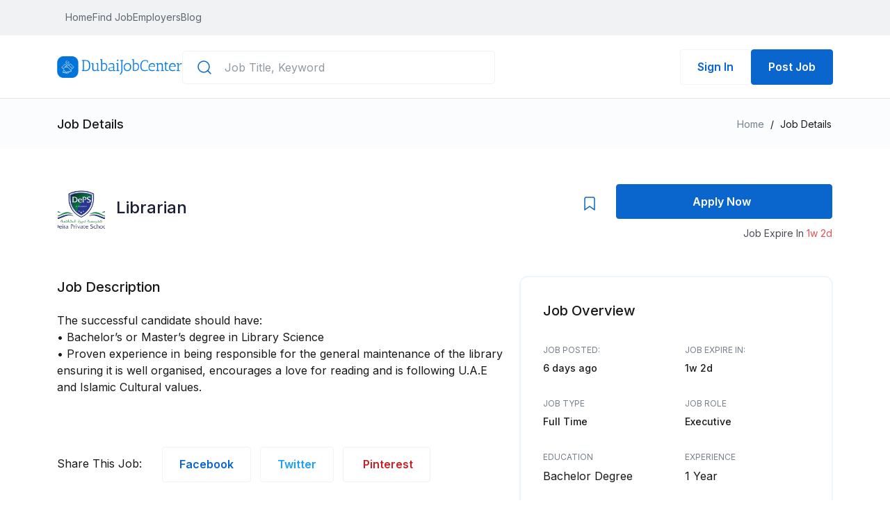

--- FILE ---
content_type: text/html; charset=UTF-8
request_url: https://dubaijobcenter.com/jobs/librarian-1683911045-645e7185b6cb7
body_size: 15339
content:
<!DOCTYPE html>
<html lang="en">

<head>
    <meta charset="UTF-8">
    <meta name="viewport" content="width=device-width, initial-scale=1.0">

    <meta name="keywords"
          content=" Librarian job, Deira Private School  ">

    <meta name="description" content=" Librarian - Librarian job in Deira Private School Dubai ">
    <meta property="og:title" content="    Librarian job at Deira Private School Dubai
" />
    <meta name="yandex-verification" content="a6baa9e3aa056421" />
    <meta property="og:image" content="            https://dubaijobcenter.com/uploads/company/1683910867_645e70d36a769.png
    ">
    <title>    Librarian job at Deira Private School Dubai
</title>
    
    
    <link rel="icon" type="image/png" href="https://dubaijobcenter.com/uploads/app/logo/Ow19mjgRhh8FYcSCSO5CbtlcESfYDsl9Rhto9u57.png">
<link rel="stylesheet" href="/frontend/vendor.min.css?id=b928451e304d44427f3c">
<link rel="stylesheet" href="/frontend/app.min.css?id=b613f1b3963003e3a446">
<link rel="stylesheet" href="https://dubaijobcenter.com/frontend/assets/css/customfont.css">
<link rel="stylesheet" href="https://dubaijobcenter.com/frontend/assets/css/flag-icon.min.css">
<link rel="stylesheet" href="https://dubaijobcenter.com/frontend/assets/css/flags.css">
<link rel="stylesheet" href="https://dubaijobcenter.com/frontend/assets/css/rtl-app.css">

<link rel="preconnect" href="https://fonts.gstatic.com" crossorigin>
<link rel="preconnect" href="https://fonts.googleapis.com">
<link href="https://fonts.googleapis.com/css2?family=Inter:wght@300;400;500;600;700&display=swap" rel="stylesheet">


<style>
    @media (max-width: 575px) {
        .rt-single-icon-box .iconbox-content {
            flex-shrink: 1 !important;
        }
    }

    body .select2.select2-container {
        z-index: 5 !important;
    }

    .notification-bar .notification-header {
        padding: 24px 24px 0px !important;
    }

    .togglesearch,
    .mblTogglesearch {
        display: none;
        position: absolute;
        bottom: -100px;
        left: 0;
        right: 0;
        z-index: 10000;
    }

    .joblist-fliter-gorup .left-content .w-100-p {
        width: auto !important;
    }

    .search-box svg {
        left: 20px;
        top: 12px;
    }

    .search-box .search-input {
        width: 450px !important;
        padding-left: 60px;
    }

    @media (max-width: 991px) {
        .search-box .search-input {
            width: 100% !important;
        }
    }

    .notification-bar {
        width: 290px;
        max-width: 425px !important;
        z-index: 1000 !important;
        right: 20px !important;
        top: 56px !important;
    }

    @media (min-width: 768px) {
        .notification-bar {
            width: 425px !important;
        }
    }

    .search-icon {
        margin-right: 24px !important;
    }

    .rt-mobile-menu-overlay {
        top: 55px !important;
        right: 0 !important;
        left: auto !important;
    }
    .breadcrumbs, .breadcrumbs-two{
        padding: 24px 0 24px !important;
    }
    .banner-section{
        padding-top: 50px !important;
    }
    .n-header .brand-logo img {
        max-width: 180px;
        width: 100%;
    }
    @media (max-width:575px) {
        .brand-logo img {
            width: 150px !important;
        }
    }

    .n-header--top {
        background: #F1F2F4 !important;
    }

    .n-header--top .n-header--top__right {
        gap: 24px !important;
    }

    .custom-border li a {
        border-bottom: none !important;
        padding: 0px !important;
    }

    .n-header--top .n-header--top__right .dropdown .btn {
        padding: 0px !important;
    }

    .n-header--top .n-header--top__right .dropdown .dropdown-menu {
        position: absolute !important;
        inset: auto !important;
        transform: translate3d(0px, 27px, 0px) !important;
        right: 0 !important;
        top: 0 !important;
    }

    .n-header--bottom {
        padding: 20px 0px !important;
        box-shadow: inset 0px -1px 0px #E4E5E8;
    }

    .n-header--bottom .btn{
        text-overflow: ellipsis;
        white-space: nowrap;
        max-width: 140px;
    }

    .main-menu .menu-active-classes,
    .main-menu .custom-border {
        display: flex;
        gap: 24px;
    }


    .main-menu .menu-active-classes li a {
        padding: 14px 0px !important;
        border-bottom: 2px solid transparent !important;
    }

    .candidate-profile img {
        border-radius: 100% !important;
        object-fit: cover;
        object-position: top center;
    }
    .account-setup-header{
        border-bottom: 1px solid #e4e5e8;
    }
    .account-progress-wrap{
        height: 83vh;
        overflow-y: auto;
        -ms-overflow-style: none;
        scrollbar-width: none;
    }
    .account-progress-wrap::-webkit-scrollbar {
        display: none;
    }
    .main-menu .menu-active-classes li:hover a {
        color: var(--primary-500) !important;
        border-bottom: 2px solid var(--primary-500) !important;
    }

    .main-menu .menu-active-classes li a:last-child {
        padding-right: 0px !important;
    }

    .n-header--bottom .n-header--bottom__left {
        gap: 32px !important;
    }

    .n-header--bottom .n-header--bottom__right {
        margin-left: auto;
    }

    .n-header--bottom .n-header--bottom__right ul {
        gap: 12px !important;
        margin-bottom: 0px;
    }

    .globe-spacing {
        margin-left: 18px !important;
    }

    .main-menu .custom-border li a:last-child {
        padding-right: 0px !important;
    }

    @media(max-width:991px) {
        .n-header--top {
            padding: 14px 0px !important;
        }

        .main-menu {
            position: absolute;
            width: 100% !important;
            top: 54px !important;
            height: auto !important;
            border-bottom-left-radius: 16px !important;
            border-bottom-right-radius: 16px !important;
            padding-top: 0px !important;
            padding-bottom: 24px !important;
        }

        .main-menu .mbl-top {
            border-bottom: 2px solid #E4E5E8 !important;
            padding-top: 16px !important;
            padding-bottom: 16px !important;
        }

        .main-menu .menu-active-classes {
            flex-direction: column;
            gap: 0px !important;
        }

        .main-menu .menu-active-classes li a {
            padding: 16px 0px !important;
            border-bottom: 1px solid var(--gray-100) !important;
        }

        .main-menu .custom-border li a {
            padding: 0px !important;
        }

        .mbl-btn {
            margin-top: 24px !important;
        }
    }

    @media(max-width:575px) {
        .n-header--top__right .contact-info {
            display: none !important;
        }

        .n-header--top .n-header--top__right .dropdown .dropdown-menu {
            left: 0 !important;
        }
    }


    button.effect1 {
        width: 40px;
        background: transparent;
        border: none;
        height: 35px;
        padding: 0px;
        overflow: hidden;
        margin-top: -10px;
    }

    button.effect1:focus {
        outline: none;
    }

    button.effect1 span {
        display: inline-block;
        width: 80%;
        height: 2px;
        background: #191F33;
        position: relative;
        transition: all .2s;
    }

    button.effect1 span:before,
    button.effect1 span:after {
        content: '';
        position: absolute;
        width: 100%;
        background: #191F33;
        height: 2px;
        left: 0px;
        transition: all .3s;
    }

    button.effect1 span:before {
        top: 10px;
    }

    button.effect1 span:after {
        bottom: 10px;
    }

    button.effect1:hover span:after {
        left: -5px;
    }

    button.effect1:hover span:before {
        left: 5px;
    }

    button.effect1 span.active {
        background: #F1F2F4;
    }

    button.effect1 span.active:after,
    button.effect1 span.active:before {
        top: 0px;
        left: 0px;
    }

    button.effect1 span.active:after {
        transform: rotate(-45deg);
        -webkit-transform: rotate(-45deg);
        -moz-transform: rotate(-45deg);
        -ms-transform: rotate(-45deg);
    }

    button.effect1 span.active:before {
        transform: rotate(45deg);
        -webkit-transform: rotate(45deg);
        -moz-transform: rotate(45deg);
        -ms-transform: rotate(45deg);
    }

    .applied-job-on {
        padding: 28px 32px;
        background: var(--gray-50) !important;
        border-radius: 6px;
    }

    .applied-job-on h2 {
        color: var(--gray-900);
        font-size: 18px;
        line-height: 28px;
        font-weight: 500;
        margin-bottom: 20px;
        padding: 0px;
    }

    .applied-job-on input {
        margin-right: 8px;
        margin-top: 5px;
    }

    .applied-job-on input[type="radio"] {
        -ms-transform: scale(1.2);
        /* IE 9 */
        -webkit-transform: scale(1.2);
        /* Chrome, Safari, Opera */
        transform: scale(1.2);
    }

    .applied-job-on .d-flex {
        align-items: flex-start;
        padding: 16px;
    }

    .applied-job-on .d-flex:hover {
        background: #fff;
        border-radius: 6px;
    }

    .applied-job-on .checked {
        background: #fff;
        border-radius: 6px;
    }

    .applied-job-on label h4 {
        font-weight: 500;
        font-size: 16px;
        line-height: 16px;
        color: var(--gray-900);
        margin: 0px;
    }

    .applied-job-on label p {
        font-weight: 400;
        font-size: 12px;
        line-height: 18px;
        color: var(--gray-600);
    }

    .applied-job-on input[type='radio']:checked+.d-flex {
        background: #fff;
    }

    .account-successfull-wrap {
        max-width: 872px !important;
        text-align: center !important;
        /* text-align: left !important; */
        border-radius: 12px;
    }

    .neg-mar {
        margin-top: -12px;
    }

    .account-successfull-wrap .account-successfull-data h4 {
        margin-bottom: 8px !important;
        padding: 0px 40px;
    }

    .account-successfull-wrap .account-successfull-data p {
        margin-bottom: 20px !important;
        padding: 0px 40px !important;
    }

    .account-successfull-wrap .account-successfull-data .btn {
        margin: 0px 40px !important;
    }

    .account-successfull-wrap .account-successfull-data .btn.mer-0 {
        margin: 0px !important;
    }

    .account-successfull-data form .m-40 {
        gap: 24px;
        margin: 0px 40px !important;
    }

    .account-successfull-data .m-40.bottom {
        margin-top: 32px !important;
    }

    .promote-form {
        padding: 24px;
        background: rgba(241, 242, 244, 0.5);
        border-radius: 8px;
        width: 100%;
        border: 2px solid transparent;
    }

    .promote-form:hover {
        background: var(--primary-50);
        border: 2px solid var(--primary-500);
        border-radius: 8px;
    }

    .promote-form.checked {
        background: var(--primary-50);
        border: 2px solid var(--primary-500);
        border-radius: 8px;
    }

    @media (max-width:767px) {
        .promote-form {
            padding: 12px;
        }
    }

    @media (max-width:767px) {
        .promote-form svg {
            height: 100%;
        }

        .promote-form .ms-5 {
            margin-left: 30px !important;
        }
    }

    .account-successfull-data form h4 {
        margin-bottom: 10px !important;
        padding: 0px 40px;
    }

    .account-successfull-wrap .account-successfull-data hr {
        margin: 32px 0;
    }

    #cvModal .modal-dialog {
        max-width: 872px !important;
    }

    #cvModal .modal-content {
        padding: 32px;
    }

    #cvModal .modal-body,
    #cvModal .modal-header,
    #cvModal .modal-footer {
        padding: 0px !important;
    }

    #cvModal .modal-body form label {
        margin-bottom: 8px !important;
    }

    #cvModal .modal-body form .select2,
    #cvModal .modal-body form textarea {
        margin-bottom: 16px !important;
    }

    #cvModal .modal-footer,
    #resumeModal .modal-footer {
        justify-content: space-between !important;
    }

    #cvModal .modal-title {
        font-weight: 500;
        font-size: 18px;
        line-height: 28px;
        color: var(--gray-900);
    }

    #cvModal textarea {
        font-weight: 400;
        font-size: 16px;
        line-height: 24px;
        color: var(--gray-400);
    }

    #pills-tab {
        margin-bottom: 32px;
    }

    .resume {
        margin-top: 32px;
        margin-bottom: 18px;
    }

    .resume-lists {
        display: grid;
        grid-template-columns: repeat(3, 1fr);
        grid-gap: 24px;
    }

    .resume-item {
        display: flex;
        gap: 12px;
        background: rgba(241, 242, 244, 0.5);
        border-radius: 6px;
        padding: 20px;
        align-items: center;
    }

    .resume-item.add-resume {
        background: #FFFFFF;
        border: 2px dashed #E4E5E8;
        border-radius: 6px;
        cursor: pointer;
    }

    .resume-item.add-resume .resume-size {
        font-size: 12px !important;
    }

    .resume-title {
        font-weight: 500 !important;
        font-size: 14px !important;
        line-height: 20px !important;
        color: var(--gray-900) !important;
        margin: 0px !important;
    }

    .resume-size {
        font-weight: 400 !important;
        font-size: 14px !important;
        line-height: 20px !important;
        color: var(--gray-600) !important;
        margin: 0px !important;
        margin-bottom: 0px !important;
    }

    /* Image Upload Class */
    .file-upload {
        background-color: rgba(241, 242, 244, 0.4);
        margin: 0 auto;
        padding: 20px;
    }

    .profile-file-upload-content2 {
        text-align: center;
        position: relative;
    }

    .banner-file-upload-content2 {
        text-align: center;
        position: relative;
    }

    .profile-file-upload-content,
    .banner-file-upload-content,
    .resume-file-upload-content.none {
        display: none;
        text-align: center;
        position: relative;
    }

    .file-upload-input {
        position: absolute;
        margin: 0;
        padding: 0;
        width: 100%;
        height: 100%;
        outline: none;
        opacity: 0;
        cursor: pointer;
    }

    .profile-remove-image,
    .banner-remove-image,
    .cv-remove-image {
        position: absolute;
        right: 0;
        border: transparent;
        top: 0;
        z-index: 99;
    }

    .cv-remove-image {
        top: -65px !important;
    }

    .profile-image-upload-wrap,
    .banner-image-upload-wrap,
    .cv-image-upload-wrap {
        background-color: rgba(241, 242, 244, 0.4);
        border: 2px dashed rgba(200, 204, 209, 0.7);
        border-radius: 6px;
        padding: 0px 20px;
        display: flex;
        flex-direction: column;
        justify-content: center;
        align-items: center;
        height: 240px;
        position: relative !important;
    }

    .resume-file-upload-content {
        background: rgba(241, 242, 244, 0.4);
        border: 2px dashed transparent;
        border-radius: 6px;
        height: 240px;
        display: flex;
        vertical-align: middle;
        flex-direction: column;
        justify-content: center;
        align-items: center;
        position: relative;
    }

    .resume-file-upload-content .wrap {
        text-align: center;
        margin: 0px auto;
        position: absolute;
        top: 50%;
        left: 50%;
        transform: translate(-50%, -50%);
        position: relative;
    }

    .image-title-wrap {
        padding: 0 15px 15px 15px;
        color: #222;
    }

    .drag-text {
        text-align: center;
    }

    .drag-text svg {
        margin-bottom: 16px;
    }

    .drag-text h3,
    .resume-file-upload-content h3 {
        font-weight: 500;
        font-size: 14px;
        line-height: 20px;
        text-align: center;
        color: var(--gray-900);
        margin-bottom: 6px;
    }

    .drag-text h3 span {
        font-weight: 400;
    }

    .drag-text p,
    .resume-file-upload-content p {
        font-weight: 400;
        font-size: 12px;
        line-height: 18px;
        text-align: center;
        color: var(--gray-500);
    }

    .profile-file-upload-image,
    .banner-file-upload-image {
        width: 100%;
        height: 240px;
        max-height: 240px;
        object-fit: cover;
        margin: auto;
    }

    .custom-breadcrumb p .inactive {
        font-weight: 400;
        font-size: 14px;
        line-height: 20px;
        color: var(--gray-600);
    }

    .custom-breadcrumb p .active {
        color: var(--primary-500);
    }

    .custom-breadcrumb p {
        margin-bottom: 6px !important;
    }

    .application-wrapper-top {
        display: flex;
        justify-content: space-between;
        align-items: center;
        margin-bottom: 24px;
    }

    .application-wrapper-top .title {
        font-weight: 500;
        font-size: 20px;
        line-height: 32px;
        color: var(--gray-900);
        margin-bottom: 0px !important;
    }

    .application-wrapper-top .btn {
        font-weight: 500 !important;
        font-size: 14px !important;
        line-height: 20px !important;
        padding: 6px 12px !important;
    }

    .application-wrapper-bottom {
        display: flex;
        gap: 24px;
        overflow: hidden;
        overflow-x: scroll;
    }

    .all-application-column,
    .short-application-column,
    .new-application-column {
        background: rgba(241, 242, 244, 0.5);
        border: 1px solid var(--gray-100);
        border-radius: 6px;
        height: 100vh;
        padding: 16px 20px !important;
        overflow: hidden;
        overflow-y: scroll;
    }

    .all-application-column::-webkit-scrollbar,
    .short-application-column::-webkit-scrollbar,
    .new-application-column::-webkit-scrollbar {
        display: none;
    }

    .column-title {
        margin-bottom: 12px;
    }

    .column-title h4 {
        font-weight: 400;
        font-size: 14px;
        line-height: 20px;
        color: var(--gray-900);
        margin-bottom: 0px;
    }

    .column-title .btn {
        padding: 0px !important;
    }

    .new-application-column {
        height: fit-content !important;
    }

    .follow-us {
        font-weight: 500;
        margin-bottom: 16px;
    }

    .social-icon:hover {
        background-color: var(--primary-500) !important;
    }

    .social-icon:hover svg path {
        fill: white;
    }

    .new-application-column .btn {
        display: flex;
        justify-content: center;
        align-items: center;
        font-weight: 500 !important;
        font-size: 14px !important;
        line-height: 20px !important;
        color: var(--gray-900) !important;
    }

    .new-application-column .btn svg {
        margin-right: 8px !important;
    }

    /* Application Card */
    .application-card {
        background: #FFFFFF;
        border: 1px solid #E4E5E8;
        box-shadow: 0px 3px 16px rgba(24, 25, 28, 0.04);
        border-radius: 6px;
        padding: 16px;
        margin-bottom: 12px;
        cursor: pointer;
    }

    .application-card hr {
        background-color: var(--gray-100);
    }

    .appliaction-card-top {
        display: flex;
        align-items: center;
        gap: 12px;
    }

    .appliaction-card-top .profile-image img {
        width: 48px !important;
        max-width: 48px !important;
        height: 48px !important;
        max-height: 48px !important;
        border-radius: 100% !important;
    }

    .appliaction-card-top .profile-info .name {
        font-weight: 500;
        font-size: 14px;
        line-height: 20px;
        color: var(--gray-900);
        margin-bottom: 4px !important;
    }

    .appliaction-card-top .profile-info .designation {
        font-weight: 400;
        font-size: 14px;
        line-height: 20px;
        color: var(--gray-500);
        margin-bottom: 0px;
    }

    .application-card-bottom .lists {
        padding: 0px !important;
        margin: 0px !important;
        list-style-position: inside;
        margin-bottom: 16px !important;
    }

    .application-card-bottom .lists li {
        font-weight: 400;
        font-size: 14px;
        line-height: 20px;
        color: var(--gray-600);
        margin-bottom: 5px;
    }

    .application-card-bottom .download-cv-btn .btn {
        padding: 0px !important;
    }

    .application-card-bottom .download-cv-btn .btn svg {
        margin-right: 6px;
    }

    #newColumnModal .modal-dialog {
        max-width: 536px !important;
    }

    #newColumnModal .modal-header {
        border: transparent;
        padding-bottom: 0px !important;
        margin-bottom: 16px !important;
    }

    #newColumnModal .modal-header .modal-title {
        font-weight: 500;
        font-size: 18px;
        line-height: 28px;
        color: var(--gray-900);
    }

    #newColumnModal .modal-body {
        padding: 0px 32px !important;
    }

    .select-custom-icon {
        position: absolute;
        top: 17px;
        left: 20px;
        z-index: 10000;
    }

    .custom-select-padding .mborder {
        border: 1px solid #E4E5E8;
        border-radius: 5px;
        width: 100%;
    }

    .custom-select-padding {
        margin-bottom: 18px;
    }

    .custom-select-padding p {
        margin-bottom: 8px !important;
    }

    .custom-select-padding .select2-container .select2-selection--single .select2-selection__rendered {
        padding-left: 50px !important;
        padding-right: 120px !important;
    }

    .custom-select-padding .select2-container--default .select2-selection--single {
        border: 1px solid transparent !important;
    }

    .cross-btn:hover svg path {
        stroke: #fff;
    }

    .add-new-social.btn-primary2-50 {
        color: #18191C;
    }

    .add-new-social svg {
        margin-right: 8px;
    }

    .add-new-social:hover svg path {
        stroke: #fff !important;
    }

    .add-new-social:hover {
        color: #fff !important;
    }

    .sort-dropdown,
    .filter-dropdown {
        padding: 20px !important;
    }

    .sort-dropdown p,
    .filter-dropdown p {
        font-weight: 500;
        font-size: 12px;
        line-height: 18px;
        color: #9199A3;
    }

    .sort-dropdown p,
    .sort-dropdown li,
    .filter-dropdown p,
    .filter-dropdown ul>ul>li {
        margin-bottom: 12px;
    }

    .sort-dropdown li label,
    .filter-dropdown li label {
        font-weight: 400;
        font-size: 14px;
        line-height: 20px;
        color: #5E6670;
        margin-left: 8px;
    }

    .application-card-wrapper {
        height: 100% !important;
    }

    .column {
        min-width: 296px !important;
    }
</style>

<style>
    :root {
        --primary-500: #0A65CC !important;
        --primary-600: #0851a4 !important;
        --primary-100: #cee1f5 !important;
        --primary-50: #eef5fc !important;
        --gray-20: #fbfcfe !important;
    }
</style>
        <!-- >=>Mapbox<=< -->
    <!-- >=>Mapbox<=< -->
<link rel="stylesheet" href="https://dubaijobcenter.com/frontend/plugins/mapbox/mapbox-gl-geocoder.css" type="text/css">
<link href="https://dubaijobcenter.com/frontend/plugins/mapbox/mapbox-gl.css" rel="stylesheet">
<style>
    .mymap {
        width: 100%;
        min-height: 300px;
        /* border-radius: 12px; */
    }

    .p-half {
        padding: 1px;
    }

    .mapClass {
        border: 1px solid transparent;
        margin-top: 15px;
        border-radius: 4px 0 0 4px;
        box-sizing: border-box;
        -moz-box-sizing: border-box;
        height: 35px;
        outline: none;
        box-shadow: 0 2px 6px rgba(0, 0, 0, 0.3);
    }

    #searchInput {
        font-family: 'Roboto';
        background-color: #fff;
        font-size: 16px;
        text-overflow: ellipsis;
        margin-left: 16px;
        font-weight: 400;
        width: 30%;
        padding: 0 11px 0 13px;
    }

    #searchInput:focus {
        border-color: #4d90fe;
    }
</style>
<!-- >=>Mapbox<=< -->
    <!-- >=>Mapbox<=< -->
    <style>
        .mymap {
            border-radius: 0 0 12px 12px;
        }

        .custom-p {
            padding-top: 24px;
            padding-bottom: 16px;
            padding-left: 24px
        }
    </style>

    
    
            <!-- Google tag (gtag.js) -->
        <script async src="https://www.googletagmanager.com/gtag/js?id=G-1VGJ1GGGYX"></script>
        <script>
            window.dataLayer = window.dataLayer || [];
            function gtag(){dataLayer.push(arguments);}
            gtag('js', new Date());

            gtag('config', 'G-1VGJ1GGGYX');
        </script>
        
</head>

<body dir="ltr">

<header class="header rt-fixed-top">
    <div class="n-header">
        <div class="n-header--top relative">
            <div class="container">
                <div class="d-flex justify-content-between align-items-center">
                    <div class="n-header--top__left main-menu">
                        <div
                            class="mbl-top d-flex align-items-center justify-content-between container position-relative d-lg-none">
                            <div class="d-flex align-items-center">
                                <a href="https://dubaijobcenter.com" class="brand-logo">
                                    <img src="https://dubaijobcenter.com/uploads/app/logo/5q8XcvmxS3xZcnN7Me6VePqBfIKT6yQrLLFCejMM.png" alt="DubaiJobCenter | Jobs in Dubai">
                                </a>
                            </div>

                            <div class="">
                                <div class="d-flex align-items-center ">
                                    <div class="search-icon d-lg-none">
                                        <svg id="mblSearchIcon" width="24" height="24" viewBox="0 0 24 24"
                                            fill="none" xmlns="http://www.w3.org/2000/svg">
                                            <path
                                                d="M11 19C15.4183 19 19 15.4183 19 11C19 6.58172 15.4183 3 11 3C6.58172 3 3 6.58172 3 11C3 15.4183 6.58172 19 11 19Z"
                                                stroke="#18191C" stroke-width="1.5" stroke-linecap="round"
                                                stroke-linejoin="round" />
                                            <path d="M20.9999 21L16.6499 16.65" stroke="#18191C" stroke-width="1.5"
                                                stroke-linecap="round" stroke-linejoin="round" />
                                        </svg>
                                    </div>
                                    <div class="mblTogglesearch bg-primary-500 rounded">
                                        <form action="https://dubaijobcenter.com/jobs" method="GET" id="search-form"
                                            class="shadow px-md-5 py-md-3 p-3 rounded w-sm-75 w-100">
                                            <div class="form-item">
                                                <input name="keyword" class="search-input w-100" type="text"
                                                    placeholder="Job Title, Keyword"
                                                    value="" id="global_search">
                                            </div>
                                        </form>
                                    </div>
                                                                                                                <ul class="list-unstyled">
                                            <li>
                                                <a href="https://dubaijobcenter.com/company/create/job"
                                                    class="btn btn-primary text-white"
                                                    style="padding:12px 24px !important;">Post a Job
                                                </a>
                                            </li>
                                        </ul>
                                                                    </div>
                            </div>
                        </div>
                                                    <div class="container">
                                <ul class="menu-active-classes ">
                                    <li class="menu-item"><a class=""
                                            href="https://dubaijobcenter.com">Home</a>
                                    </li>
                                    <li class="menu-item"><a class=""
                                            href="https://dubaijobcenter.com/jobs">Find Job</a></li>




                                    <li class="menu-item"><a
                                            class=""
                                            href="https://dubaijobcenter.com/employers">Employers</a>
                                    </li>
                                    <li class="menu-item"><a
                                            class=""
                                            href="https://dubaijobcenter.com/posts">Blog</a>
                                    </li>
                                    





                                        <div class="mbl-btn d-flex">
                                            <a href="https://dubaijobcenter.com/register"
                                                class="btn btn-primary d-sm-none text-white">Create Account</a>
                                            <a href="https://dubaijobcenter.com/login"
                                                class="btn btn-outline-primary d-lg-none ms-2 ms-sm-0 text-primary-500 border-primary-100">Sign In</a>
                                        </div>
                                    








                                </ul>
                            </div>
                                            </div>
                    <div class="n-header--top__right d-flex align-items-center">
                                                                                            </div>
                    <div class="mobile-menu">
                        <div class="menu-click">
                            <button class="effect1">
                                <span></span>
                            </button>
                        </div>
                    </div>
                </div>
            </div>
        </div>
        <!-- End Header top -->
        <div class="n-header--bottom">
            <div class="container position-relative">
                <div class="d-flex">
                    <div class="n-header--bottom__left d-flex align-items-center">
                        <a href="https://dubaijobcenter.com" class="brand-logo">
                            <img src="https://dubaijobcenter.com/uploads/app/logo/5q8XcvmxS3xZcnN7Me6VePqBfIKT6yQrLLFCejMM.png" alt="">
                        </a>
                        <form action="https://dubaijobcenter.com/jobs" method="GET" id="search-form"
                            class="mx-width-300 d-lg-block d-none">
                            <div class="search-box form-item position-relative">
                                <input name="keyword" class="search-input w-100" type="text"
                                    placeholder="Job Title, Keyword" value=""
                                    id="global_search">
                                <svg class="position-absolute" width="24" height="24" viewBox="0 0 24 24"
                                    fill="none" xmlns="http://www.w3.org/2000/svg">
                                    <path
                                        d="M11 19C15.4183 19 19 15.4183 19 11C19 6.58172 15.4183 3 11 3C6.58172 3 3 6.58172 3 11C3 15.4183 6.58172 19 11 19Z"
                                        stroke="#0A65CC" stroke-width="1.5" stroke-linecap="round"
                                        stroke-linejoin="round" />
                                    <path d="M21 20.9999L16.65 16.6499" stroke="#0A65CC" stroke-width="1.5"
                                        stroke-linecap="round" stroke-linejoin="round" />
                                </svg>

                            </div>
                        </form>
                    </div>

                    <div class="n-header--bottom__right">
                        <div class="d-flex align-items-center ">
                            <div class="search-icon mx-2 d-lg-none">
                                <svg id="searchIcon" width="24" height="24" viewBox="0 0 24 24"
                                    fill="none" xmlns="http://www.w3.org/2000/svg">
                                    <path
                                        d="M11 19C15.4183 19 19 15.4183 19 11C19 6.58172 15.4183 3 11 3C6.58172 3 3 6.58172 3 11C3 15.4183 6.58172 19 11 19Z"
                                        stroke="#18191C" stroke-width="1.5" stroke-linecap="round"
                                        stroke-linejoin="round" />
                                    <path d="M20.9999 21L16.6499 16.65" stroke="#18191C" stroke-width="1.5"
                                        stroke-linecap="round" stroke-linejoin="round" />
                                </svg>
                            </div>
                            <div class="togglesearch ">
                                <form action="https://dubaijobcenter.com/jobs" method="GET" id="search-form"
                                    class="shadow px-md-5 py-md-3 p-3 rounded w-sm-75 w-100">
                                    <div class="search-box form-item position-relative">
                                        <input name="keyword" class="search-input w-100" type="text"
                                            placeholder="Job Title, Keyword"
                                            value="" id="global_search">
                                        <svg class="position-absolute" width="24" height="24"
                                            viewBox="0 0 24 24" fill="none" xmlns="http://www.w3.org/2000/svg">
                                            <path
                                                d="M11 19C15.4183 19 19 15.4183 19 11C19 6.58172 15.4183 3 11 3C6.58172 3 3 6.58172 3 11C3 15.4183 6.58172 19 11 19Z"
                                                stroke="#0A65CC" stroke-width="1.5" stroke-linecap="round"
                                                stroke-linejoin="round" />
                                            <path d="M21 20.9999L16.65 16.6499" stroke="#0A65CC" stroke-width="1.5"
                                                stroke-linecap="round" stroke-linejoin="round" />
                                        </svg>
                                    </div>
                                </form>
                            </div>
                                                                                        <ul class="list-unstyled d-flex align-items-center justify-content-between">
                                    <li>
                                        <a href="https://dubaijobcenter.com/login"
                                            class="btn btn-outline-primary">Sign In</a>
                                    </li>
                                    <li class="d-none d-sm-block">
                                        <a href="https://dubaijobcenter.com/company/create/job"
                                            class="btn btn-primary">Post Job
                                        </a>
                                    </li>
                                </ul>
                                                    </div>
                    </div>
                </div>
            </div>
        </div>
        <div class="rt-mobile-menu-overlay"></div>
    </div>
</header>



    <script type="application/ld+json">
    {
      "@context" : "https://schema.org/",
      "@type" : "JobPosting",
      "title" : "Librarian",
      "description" : "The successful candidate should have:• Bachelor’s or Master’s degree in Library Science• Proven experience in being responsible for the general maintenance of the library ensuring it is well organised, encourages a love for reading and is following U.A.E and Islamic Cultural values.",
      "identifier": {
        "@type": "PropertyValue",
        "name": "DubaiJobCenter",
        "value": "396"
      },
      "datePosted" : "2026-01-12",
      "validThrough" : "2026-01-29",
      "employmentType" : "Full Time",
      "hiringOrganization" : {
        "@type" : "Organization",
        "name" : "Deira Private School",
        "sameAs" : "",
        "logo" : "https://dubaijobcenter.com/uploads/company/1683910867_645e70d36a769.png"
      },
      "jobLocation": {
      "@type": "Place",
        "address": {
        "@type": "PostalAddress",
        "streetAddress": "dubai-united-arab-emirates",
        "addressLocality": "Dubai",
        "addressRegion": "AE",
        "postalCode": "00000",
        "addressCountry": "AE"
        }
      },
      "baseSalary": {
        "@type": "MonetaryAmount",
        "currency": "AED",
        "value": {
          "@type": "QuantitativeValue",
          "value": "0",
          "unitText": "MONTH"
        }
      }
    }
    </script>

    <script type="application/ld+json">
        {
          "@context": "https://schema.org",
          "@type": "BreadcrumbList",
          "itemListElement": [{
            "@type": "ListItem",
            "position": 1,
            "name": "Jobs",
            "item": "https://dubaijobcenter.com/jobs"
          },{
            "@type": "ListItem",
            "position": 2,
            "name": "Education jobs in Dubai",
            "item": "https://dubaijobcenter.com/jobs?category=Education"
          },{
            "@type": "ListItem",
            "position": 3,
            "name": "Librarian"
          }]
        }
    </script>

    <div class="breadcrumbs breadcrumbs-height">
        <div class="container">
            <div class="breadcrumb-menu">
                <h6 class="f-size-18 m-0">
                    Job Details
                </h6>
                <ul>
                    <li><a href="https://dubaijobcenter.com">Home</a></li>
                    <li>/</li>
                    <li>Job Details</li>
                </ul>
            </div>
        </div>
    </div>
    <!--Breadcrumb Area-->
    <div class="breadcrumbs-height rt-pt-50">
        <div class="container">
            <div class="row align-items-center breadcrumbs-height">
                <div class="col-12">
                    <div
                        class="card jobcardStyle1 bg-transparent border-transparent hover:bg-transparent hover-shadow:none body-0">
                        <div class="card-body">
                                                        <div class="rt-single-icon-box  flex-wrap">
                                <a href="https://dubaijobcenter.com/employers/deira-private-school_1683910867"
                                   class="icon-thumb rt-mb-10 rt-mb-lg-20">
                                    <img src="https://dubaijobcenter.com/uploads/company/1683910867_645e70d36a769.png" alt="" draggable="false">
                                </a>
                                <div class="iconbox-content">
                                    <div class="post-info2">
                                        <h1 class="post-main-title2">
                                            <a href="#">Librarian</a>
                                                                                                                                </h1>
                                        <div class="body-font-3 text-gray-600 pt-2">
                                                                                    </div>
                                    </div>
                                </div>
                                <div class="iconbox-extra align-self-center flex-md-row flex-column">
                                    <div class="rt-mb-md-10">
                                                                                    <button type="button"
                                                    class="bg-gray-10 text-primary-500 plain-button icon-56 hoverbg-primary-50 login_required">
                                                <svg width="16
" height="20" viewBox="0 0 16 20" fill="none" xmlns="http://www.w3.org/2000/svg">
    <path
        d="M15 19L8 14L1 19V3C1 2.46957 1.21071 1.96086 1.58579 1.58579C1.96086 1.21071 2.46957 1 3 1H13C13.5304 1 14.0391 1.21071 14.4142 1.58579C14.7893 1.96086 15 2.46957 15 3V19Z"
        stroke="#0A65CC" stroke-width="1.5" stroke-linecap="round"
        stroke-linejoin="round" />
</svg>
                                            </button>
                                                                            </div>
                                                                            <div class="max-311">
                                                                                                                                                <button type="button"
                                                        class="btn btn-primary btn-lg d-block login_required" onclick="location.href='https://dubaijobcenter.com/login';" >
                                                        <span class="button-content-wrapper ">
                                                            <span class="button-icon align-icon-right"><i
                                                                    class="ph-arrow-right"></i></span>
                                                            <span class="button-text">Apply Now</span>
                                                        </span>
                                                    </button>
                                                                                                <span
                                                    class="d-block rt-pt-10 text-lg-end text-start f-size-14 text-gray-700 ">
                                                    Job Expire In
                                                    <span class="text-danger-500">
                                                        1w 2d
                                                    </span>
                                                </span>
                                                                                    </div>
                                                                    </div>
                            </div>
                        </div>
                    </div>
                </div>
            </div>
        </div>
    </div>
    <!--Single job content Area-->
    <div class="single-job-content rt-pt-50 pb-5">
        <div class="container">
            <div class="row">
                <div class="col-lg-7 rt-mb-lg-30">
                    <div class="body-font-1 ft-wt-5 rt-mb-20">
                        Job Description
                    </div>
                    <p>The successful candidate should have:<br>• Bachelor’s or Master’s degree in Library Science<br>• Proven experience in being responsible for the general maintenance of the library ensuring it is well organised, encourages a love for reading and is following U.A.E and Islamic Cultural values.</p>
                    <div class="share-job rt-pt-50">
                        <ul class="rt-list gap-8">
                            <li class="d-inline-block body-font-3 text-gray-900">
                                Share This Job:
                            </li>
                            <li class="d-inline-block ms-3">
                                <a href="https://www.facebook.com/sharer/sharer.php?u=https://dubaijobcenter.com/jobs/librarian-1683911045-645e7185b6cb7">
                                    <button class="btn btn-outline-plain">
                                        <span class="f-size-18 text-primary-500"> <span class="iconify"
                                                                                        data-icon="bx:bxl-facebook"></span></span>
                                        <span class="text-primary-500">Facebook</span>
                                    </button>
                                </a>
                            </li>
                            <li class="d-inline-block">
                                <a href="https://twitter.com/intent/tweet?text=https://dubaijobcenter.com/jobs/librarian-1683911045-645e7185b6cb7">
                                    <button class="btn btn-outline-plain">
                                        <span class="f-size-18 text-twitter"> <span class="iconify"
                                                                                    data-icon="bx:bxl-twitter"></span></span>
                                        <span class="text-twitter">Twitter</span>
                                    </button>
                                </a>
                            </li>
                            <li class="d-inline-block my-lg-2 my-0">
                                <a href="http://pinterest.com/pin/create/button/?url=https://dubaijobcenter.com/jobs/librarian-1683911045-645e7185b6cb7">
                                    <button class="btn btn-outline-plain">
                                        <span class="f-size-18 text-pinterest me-1"> <span class="iconify"
                                                                                           data-icon="bi:pinterest"></span></span>
                                        <span class="text-pinterest">Pinterest</span>
                                    </button>
                                </a>
                            </li>
                        </ul>
                    </div>
                </div>

                <div class="col-lg-5">
                    <div class="p-32 border border-2 border-primary-50 rt-rounded-12 rt-mb-24 lg:max-536">
                        <div class="body-font-1 ft-wt-5 rt-mb-32 ">Job Overview</div>
                        <div class="row">
                            <div class="col-xl-6 col-lg-6 col-md-6 col-sm-4 rt-mb-32">
                                <div class="single-jSidebarWidget">
                                    <div class="icon-thumb">
                                        <i class="ph-calendar-blank f-size-30 text-primary-500"></i>
                                    </div>
                                    <div class="iconbox-content">
                                        <div class="f-size-12 text-gray-500 uppercase text-uppercase rt-mb-6">
                                            Job Posted:
                                        </div>
                                        <span class="d-block f-size-14 ft-wt-5 text-gray-900">
                                            6 days ago
                                        </span>
                                    </div>
                                </div>
                            </div>
                                                            <div class="col-xl-6 col-lg-6 col-md-6 col-sm-4 rt-mb-32">
                                    <div class="single-jSidebarWidget">
                                        <div class="icon-thumb">
                                            <i class="ph-timer f-size-30 text-primary-500"></i>
                                        </div>
                                        <div class="iconbox-content">
                                            <div class="f-size-12 text-gray-500 uppercase text-uppercase rt-mb-6">
                                                Job Expire In:
                                            </div>
                                            <span class="d-block f-size-14 ft-wt-5 text-gray-900">
                                                1w 2d
                                            </span>
                                        </div>
                                    </div>
                                </div>
                                                        <div class="col-xl-6 col-lg-6 col-md-6 col-sm-4 rt-mb-32">
                                <div class="single-jSidebarWidget">
                                    <div class="icon-thumb">
                                        <i class="ph-suitcase-simple f-size-30 text-primary-500"></i>
                                    </div>
                                    <div class="iconbox-content">
                                        <div class="f-size-12 text-gray-500 uppercase text-uppercase rt-mb-6">
                                            Job Type</div>
                                        <span class="d-block f-size-14 ft-wt-5 text-gray-900">
                                            Full Time
                                        </span>
                                    </div>
                                </div>
                            </div>
                            <div class="col-xl-6 col-lg-6 col-md-6 col-sm-4 rt-mb-32">
                                <div class="single-jSidebarWidget">
                                    <div class="icon-thumb">
                                        <i class="ph-user f-size-30 text-primary-500"></i>
                                    </div>
                                    <div class="iconbox-content">
                                        <div class="f-size-12 text-gray-500 uppercase text-uppercase rt-mb-6">
                                            Job Role</div>
                                        <span class="d-block f-size-14 ft-wt-5 text-gray-900">
                                            Executive
                                        </span>
                                    </div>
                                </div>
                            </div>
                                                            <div class="col-xl-6 col-lg-6 col-md-6 col-sm-4 rt-mb-32">
                                    <div class="single-jSidebarWidget">
                                        <div class="icon-thumb rt-mr-17">
                                            <i class="ph-graduation-cap f-size-30 text-primary-500"></i>
                                        </div>
                                        <div class="iconbox-content">
                                            <div class="f-size-12 text-gray-500 uppercase text-uppercase rt-mb-6">
                                                Education</div>
                                            <span class=d-block f-size-14 ft-wt-5 text-gray-900">
                                            Bachelor Degree
                                            </span>
                                        </div>
                                    </div>
                                </div>
                                                                                        <div class="col-xl-6 col-lg-6 col-md-6 col-sm-4 rt-mb-32">
                                    <div class="single-jSidebarWidget">
                                        <div class="icon-thumb rt-mr-17">
                                            <i class="ph-clipboard-text f-size-30 text-primary-500"></i>
                                        </div>
                                        <div class="iconbox-content">
                                            <div class="f-size-12 text-gray-500 uppercase text-uppercase rt-mb-6">
                                                Experience</div>
                                            <span class=d-block f-size-14 ft-wt-5 text-gray-900">
                                            1 Year
                                            </span>
                                        </div>
                                    </div>
                                </div>
                                                    </div>
                    </div>

                    
                    
                    
                    
                    
                    
                    
                    

                    
                    
                    
                    
                    

                    <div class="p-32 border border-2 border-primary-50 rt-rounded-12 rt-mb-24 lg:max-536">
                        <div class="rt-single-icon-box rt-mb-32">
                            <a href="https://dubaijobcenter.com/employers/deira-private-school_1683910867"
                               class="icon-thumb rt-mr-16">
                                <img src="https://dubaijobcenter.com/uploads/company/1683910867_645e70d36a769.png" alt="">
                            </a>
                            <div class="iconbox-content">
                                <a href="https://dubaijobcenter.com/employers/deira-private-school_1683910867"
                                   class="f-size-20 text-gray-900 ft-wt-5 rt-mb-6">Deira Private School
                                </a>
                                <div class="d-block text-gray-500 f-size-14">
                                    
                                </div>
                            </div>
                        </div>

                    </div>
                </div>
            </div>
        </div>
    </div>

            
        <!--Related jobs Area-->
        <hr class="hr-0">
        <section class="related-jobs-area rt-pt-100 rt-pt-md-50 mb-5">
            <div class="container">
                <h4>Related Jobs</h4>
                
                <div class="related-jobs pb-5">
                    <div class="row">
                                                    <div class="col-12 col-sm-6 col-md-6 col-xl-4 mb-3">
                                <div class="single-item">
                                    <div class="card jobcardStyle1 ">
    <div class="card-body">
        <div class="rt-single-icon-box">
            <a href="https://dubaijobcenter.com/jobs/nursery-manager-1759328869-68dd3a6518b21">
                <div class="icon-thumb">
                    <img src="https://dubaijobcenter.com/uploads/company/1759328808_68dd3a2818727.png" alt="" draggable="false">
                </div>
            </a>
            <div class="iconbox-content">
                <div class="job-mini-title"><a
                        href="https://dubaijobcenter.com/jobs/nursery-manager-1759328869-68dd3a6518b21">Chubby Cheeks Nursery</a>
                </div>
                <span class="loacton text-gray-400 d-inline-flex ">
                    <i class="ph-map-pin"></i>
                    Sharjah
                </span>
            </div>
            <div class="iconbox-extra">
                <div class="text-primary-500 hoverbg-primary-50 plain-button icon-button">
                                            <button type="button"
                            class="text-primary-500 hoverbg-primary-50 plain-button icon-button login_required">
                            <svg width="16
" height="20" viewBox="0 0 16 20" fill="none" xmlns="http://www.w3.org/2000/svg">
    <path
        d="M15 19L8 14L1 19V3C1 2.46957 1.21071 1.96086 1.58579 1.58579C1.96086 1.21071 2.46957 1 3 1H13C13.5304 1 14.0391 1.21071 14.4142 1.58579C14.7893 1.96086 15 2.46957 15 3V19Z"
        stroke="#0A65CC" stroke-width="1.5" stroke-linecap="round"
        stroke-linejoin="round" />
</svg>
                        </button>
                                    </div>
            </div>
        </div>
        <div class="post-info">
            <div class="post-main-title">
                <a href="https://dubaijobcenter.com/jobs/nursery-manager-1759328869-68dd3a6518b21">
                    Nursery Manager
                </a>
            </div>
            <div class="body-font-4 text-gray-600">
                <span class="info-tools">Full Time</span>
                <span class="info-tools has-dot">
                    AED 0 - AED 0
                </span>
            </div>
        </div>
    </div>
</div>
                                </div>
                            </div>
                                                    <div class="col-12 col-sm-6 col-md-6 col-xl-4 mb-3">
                                <div class="single-item">
                                    <div class="card jobcardStyle1 ">
    <div class="card-body">
        <div class="rt-single-icon-box">
            <a href="https://dubaijobcenter.com/jobs/early-years-teacher-1721112756-669618b4f316c">
                <div class="icon-thumb">
                    <img src="https://dubaijobcenter.com/uploads/images/company/1714558266_6632153a50b52.png" alt="" draggable="false">
                </div>
            </a>
            <div class="iconbox-content">
                <div class="job-mini-title"><a
                        href="https://dubaijobcenter.com/jobs/early-years-teacher-1721112756-669618b4f316c">Excelsior Group</a>
                </div>
                <span class="loacton text-gray-400 d-inline-flex ">
                    <i class="ph-map-pin"></i>
                    Dubai
                </span>
            </div>
            <div class="iconbox-extra">
                <div class="text-primary-500 hoverbg-primary-50 plain-button icon-button">
                                            <button type="button"
                            class="text-primary-500 hoverbg-primary-50 plain-button icon-button login_required">
                            <svg width="16
" height="20" viewBox="0 0 16 20" fill="none" xmlns="http://www.w3.org/2000/svg">
    <path
        d="M15 19L8 14L1 19V3C1 2.46957 1.21071 1.96086 1.58579 1.58579C1.96086 1.21071 2.46957 1 3 1H13C13.5304 1 14.0391 1.21071 14.4142 1.58579C14.7893 1.96086 15 2.46957 15 3V19Z"
        stroke="#0A65CC" stroke-width="1.5" stroke-linecap="round"
        stroke-linejoin="round" />
</svg>
                        </button>
                                    </div>
            </div>
        </div>
        <div class="post-info">
            <div class="post-main-title">
                <a href="https://dubaijobcenter.com/jobs/early-years-teacher-1721112756-669618b4f316c">
                    Early Years Teacher
                </a>
            </div>
            <div class="body-font-4 text-gray-600">
                <span class="info-tools">Full Time</span>
                <span class="info-tools has-dot">
                    AED 8000 - AED 9000
                </span>
            </div>
        </div>
    </div>
</div>
                                </div>
                            </div>
                                                    <div class="col-12 col-sm-6 col-md-6 col-xl-4 mb-3">
                                <div class="single-item">
                                    <div class="card jobcardStyle1 ">
    <div class="card-body">
        <div class="rt-single-icon-box">
            <a href="https://dubaijobcenter.com/jobs/special-education-teacher-1721119533-6696332d336c1">
                <div class="icon-thumb">
                    <img src="https://dubaijobcenter.com/uploads/company/1716879195_66557f5b98e6f.png" alt="" draggable="false">
                </div>
            </a>
            <div class="iconbox-content">
                <div class="job-mini-title"><a
                        href="https://dubaijobcenter.com/jobs/special-education-teacher-1721119533-6696332d336c1">Ambassador International Academy</a>
                </div>
                <span class="loacton text-gray-400 d-inline-flex ">
                    <i class="ph-map-pin"></i>
                    Dubai
                </span>
            </div>
            <div class="iconbox-extra">
                <div class="text-primary-500 hoverbg-primary-50 plain-button icon-button">
                                            <button type="button"
                            class="text-primary-500 hoverbg-primary-50 plain-button icon-button login_required">
                            <svg width="16
" height="20" viewBox="0 0 16 20" fill="none" xmlns="http://www.w3.org/2000/svg">
    <path
        d="M15 19L8 14L1 19V3C1 2.46957 1.21071 1.96086 1.58579 1.58579C1.96086 1.21071 2.46957 1 3 1H13C13.5304 1 14.0391 1.21071 14.4142 1.58579C14.7893 1.96086 15 2.46957 15 3V19Z"
        stroke="#0A65CC" stroke-width="1.5" stroke-linecap="round"
        stroke-linejoin="round" />
</svg>
                        </button>
                                    </div>
            </div>
        </div>
        <div class="post-info">
            <div class="post-main-title">
                <a href="https://dubaijobcenter.com/jobs/special-education-teacher-1721119533-6696332d336c1">
                    Special Education Teacher
                </a>
            </div>
            <div class="body-font-4 text-gray-600">
                <span class="info-tools">Full Time</span>
                <span class="info-tools has-dot">
                    AED 0 - AED 0
                </span>
            </div>
        </div>
    </div>
</div>
                                </div>
                            </div>
                                                    <div class="col-12 col-sm-6 col-md-6 col-xl-4 mb-3">
                                <div class="single-item">
                                    <div class="card jobcardStyle1 ">
    <div class="card-body">
        <div class="rt-single-icon-box">
            <a href="https://dubaijobcenter.com/jobs/learning-support-assistant-1722412418-66a9ed824ac0e">
                <div class="icon-thumb">
                    <img src="https://dubaijobcenter.com/uploads/company/1699530684_654cc7bc96cdf.png" alt="" draggable="false">
                </div>
            </a>
            <div class="iconbox-content">
                <div class="job-mini-title"><a
                        href="https://dubaijobcenter.com/jobs/learning-support-assistant-1722412418-66a9ed824ac0e">Ambassador School</a>
                </div>
                <span class="loacton text-gray-400 d-inline-flex ">
                    <i class="ph-map-pin"></i>
                    Dubai
                </span>
            </div>
            <div class="iconbox-extra">
                <div class="text-primary-500 hoverbg-primary-50 plain-button icon-button">
                                            <button type="button"
                            class="text-primary-500 hoverbg-primary-50 plain-button icon-button login_required">
                            <svg width="16
" height="20" viewBox="0 0 16 20" fill="none" xmlns="http://www.w3.org/2000/svg">
    <path
        d="M15 19L8 14L1 19V3C1 2.46957 1.21071 1.96086 1.58579 1.58579C1.96086 1.21071 2.46957 1 3 1H13C13.5304 1 14.0391 1.21071 14.4142 1.58579C14.7893 1.96086 15 2.46957 15 3V19Z"
        stroke="#0A65CC" stroke-width="1.5" stroke-linecap="round"
        stroke-linejoin="round" />
</svg>
                        </button>
                                    </div>
            </div>
        </div>
        <div class="post-info">
            <div class="post-main-title">
                <a href="https://dubaijobcenter.com/jobs/learning-support-assistant-1722412418-66a9ed824ac0e">
                    Learning Support Assistant
                </a>
            </div>
            <div class="body-font-4 text-gray-600">
                <span class="info-tools">Full Time</span>
                <span class="info-tools has-dot">
                    AED 0 - AED 0
                </span>
            </div>
        </div>
    </div>
</div>
                                </div>
                            </div>
                                                    <div class="col-12 col-sm-6 col-md-6 col-xl-4 mb-3">
                                <div class="single-item">
                                    <div class="card jobcardStyle1 ">
    <div class="card-body">
        <div class="rt-single-icon-box">
            <a href="https://dubaijobcenter.com/jobs/hiring-java-java-fx-trainer-part-timefreelance-1721030363-6694d6db65648">
                <div class="icon-thumb">
                    <img src="https://dubaijobcenter.com/uploads/company/1717488377_665ecaf9dc1e2.png" alt="" draggable="false">
                </div>
            </a>
            <div class="iconbox-content">
                <div class="job-mini-title"><a
                        href="https://dubaijobcenter.com/jobs/hiring-java-java-fx-trainer-part-timefreelance-1721030363-6694d6db65648">SPOTON TRAINING INSTITUTE</a>
                </div>
                <span class="loacton text-gray-400 d-inline-flex ">
                    <i class="ph-map-pin"></i>
                    Dubai
                </span>
            </div>
            <div class="iconbox-extra">
                <div class="text-primary-500 hoverbg-primary-50 plain-button icon-button">
                                            <button type="button"
                            class="text-primary-500 hoverbg-primary-50 plain-button icon-button login_required">
                            <svg width="16
" height="20" viewBox="0 0 16 20" fill="none" xmlns="http://www.w3.org/2000/svg">
    <path
        d="M15 19L8 14L1 19V3C1 2.46957 1.21071 1.96086 1.58579 1.58579C1.96086 1.21071 2.46957 1 3 1H13C13.5304 1 14.0391 1.21071 14.4142 1.58579C14.7893 1.96086 15 2.46957 15 3V19Z"
        stroke="#0A65CC" stroke-width="1.5" stroke-linecap="round"
        stroke-linejoin="round" />
</svg>
                        </button>
                                    </div>
            </div>
        </div>
        <div class="post-info">
            <div class="post-main-title">
                <a href="https://dubaijobcenter.com/jobs/hiring-java-java-fx-trainer-part-timefreelance-1721030363-6694d6db65648">
                    Hiring JAVA /JAVA-FX Trainer (Part-time/Freelance)
                </a>
            </div>
            <div class="body-font-4 text-gray-600">
                <span class="info-tools">Full Time</span>
                <span class="info-tools has-dot">
                    AED 0 - AED 0
                </span>
            </div>
        </div>
    </div>
</div>
                                </div>
                            </div>
                                                    <div class="col-12 col-sm-6 col-md-6 col-xl-4 mb-3">
                                <div class="single-item">
                                    <div class="card jobcardStyle1 gradient-bg">
    <div class="card-body">
        <div class="rt-single-icon-box">
            <a href="https://dubaijobcenter.com/jobs/nursery-teacher-1721029387-6694d30bb486a">
                <div class="icon-thumb">
                    <img src="https://dubaijobcenter.com/backend/image/default.png" alt="" draggable="false">
                </div>
            </a>
            <div class="iconbox-content">
                <div class="job-mini-title"><a
                        href="https://dubaijobcenter.com/jobs/nursery-teacher-1721029387-6694d30bb486a">Alphabet Street Nursery</a>
                </div>
                <span class="loacton text-gray-400 d-inline-flex ">
                    <i class="ph-map-pin"></i>
                    Dubai
                </span>
            </div>
            <div class="iconbox-extra">
                <div class="text-primary-500 hoverbg-primary-50 plain-button icon-button">
                                            <button type="button"
                            class="text-primary-500 hoverbg-primary-50 plain-button icon-button login_required">
                            <svg width="16
" height="20" viewBox="0 0 16 20" fill="none" xmlns="http://www.w3.org/2000/svg">
    <path
        d="M15 19L8 14L1 19V3C1 2.46957 1.21071 1.96086 1.58579 1.58579C1.96086 1.21071 2.46957 1 3 1H13C13.5304 1 14.0391 1.21071 14.4142 1.58579C14.7893 1.96086 15 2.46957 15 3V19Z"
        stroke="#0A65CC" stroke-width="1.5" stroke-linecap="round"
        stroke-linejoin="round" />
</svg>
                        </button>
                                    </div>
            </div>
        </div>
        <div class="post-info">
            <div class="post-main-title">
                <a href="https://dubaijobcenter.com/jobs/nursery-teacher-1721029387-6694d30bb486a">
                    Nursery Teacher
                </a>
            </div>
            <div class="body-font-4 text-gray-600">
                <span class="info-tools">Full Time</span>
                <span class="info-tools has-dot">
                    AED 3000 - AED 4000
                </span>
            </div>
        </div>
    </div>
</div>
                                </div>
                            </div>
                                                    <div class="col-12 col-sm-6 col-md-6 col-xl-4 mb-3">
                                <div class="single-item">
                                    <div class="card jobcardStyle1 ">
    <div class="card-body">
        <div class="rt-single-icon-box">
            <a href="https://dubaijobcenter.com/jobs/head-of-inclusion-1757093668-68bb1f24abd49">
                <div class="icon-thumb">
                    <img src="https://dubaijobcenter.com/uploads/company/1702881414_657fe886f404c.jpg" alt="" draggable="false">
                </div>
            </a>
            <div class="iconbox-content">
                <div class="job-mini-title"><a
                        href="https://dubaijobcenter.com/jobs/head-of-inclusion-1757093668-68bb1f24abd49">Dewvale School</a>
                </div>
                <span class="loacton text-gray-400 d-inline-flex ">
                    <i class="ph-map-pin"></i>
                    Dubai
                </span>
            </div>
            <div class="iconbox-extra">
                <div class="text-primary-500 hoverbg-primary-50 plain-button icon-button">
                                            <button type="button"
                            class="text-primary-500 hoverbg-primary-50 plain-button icon-button login_required">
                            <svg width="16
" height="20" viewBox="0 0 16 20" fill="none" xmlns="http://www.w3.org/2000/svg">
    <path
        d="M15 19L8 14L1 19V3C1 2.46957 1.21071 1.96086 1.58579 1.58579C1.96086 1.21071 2.46957 1 3 1H13C13.5304 1 14.0391 1.21071 14.4142 1.58579C14.7893 1.96086 15 2.46957 15 3V19Z"
        stroke="#0A65CC" stroke-width="1.5" stroke-linecap="round"
        stroke-linejoin="round" />
</svg>
                        </button>
                                    </div>
            </div>
        </div>
        <div class="post-info">
            <div class="post-main-title">
                <a href="https://dubaijobcenter.com/jobs/head-of-inclusion-1757093668-68bb1f24abd49">
                    Head of Inclusion
                </a>
            </div>
            <div class="body-font-4 text-gray-600">
                <span class="info-tools">Full Time</span>
                <span class="info-tools has-dot">
                    AED 0 - AED 0
                </span>
            </div>
        </div>
    </div>
</div>
                                </div>
                            </div>
                                                    <div class="col-12 col-sm-6 col-md-6 col-xl-4 mb-3">
                                <div class="single-item">
                                    <div class="card jobcardStyle1 ">
    <div class="card-body">
        <div class="rt-single-icon-box">
            <a href="https://dubaijobcenter.com/jobs/head-of-kindergarten-1754751591-68976267ca47a">
                <div class="icon-thumb">
                    <img src="https://dubaijobcenter.com/uploads/company/1754751499_6897620b47ee5.png" alt="" draggable="false">
                </div>
            </a>
            <div class="iconbox-content">
                <div class="job-mini-title"><a
                        href="https://dubaijobcenter.com/jobs/head-of-kindergarten-1754751591-68976267ca47a">Crown Private School</a>
                </div>
                <span class="loacton text-gray-400 d-inline-flex ">
                    <i class="ph-map-pin"></i>
                    Ajman
                </span>
            </div>
            <div class="iconbox-extra">
                <div class="text-primary-500 hoverbg-primary-50 plain-button icon-button">
                                            <button type="button"
                            class="text-primary-500 hoverbg-primary-50 plain-button icon-button login_required">
                            <svg width="16
" height="20" viewBox="0 0 16 20" fill="none" xmlns="http://www.w3.org/2000/svg">
    <path
        d="M15 19L8 14L1 19V3C1 2.46957 1.21071 1.96086 1.58579 1.58579C1.96086 1.21071 2.46957 1 3 1H13C13.5304 1 14.0391 1.21071 14.4142 1.58579C14.7893 1.96086 15 2.46957 15 3V19Z"
        stroke="#0A65CC" stroke-width="1.5" stroke-linecap="round"
        stroke-linejoin="round" />
</svg>
                        </button>
                                    </div>
            </div>
        </div>
        <div class="post-info">
            <div class="post-main-title">
                <a href="https://dubaijobcenter.com/jobs/head-of-kindergarten-1754751591-68976267ca47a">
                    Head of kindergarten
                </a>
            </div>
            <div class="body-font-4 text-gray-600">
                <span class="info-tools">Full Time</span>
                <span class="info-tools has-dot">
                    AED 0 - AED 0
                </span>
            </div>
        </div>
    </div>
</div>
                                </div>
                            </div>
                                                    <div class="col-12 col-sm-6 col-md-6 col-xl-4 mb-3">
                                <div class="single-item">
                                    <div class="card jobcardStyle1 gradient-bg">
    <div class="card-body">
        <div class="rt-single-icon-box">
            <a href="https://dubaijobcenter.com/jobs/school-vice-principal-1752820920-6879ecb8291e9">
                <div class="icon-thumb">
                    <img src="https://dubaijobcenter.com/uploads/company/1752820803_6879ec43ce56f.jpeg" alt="" draggable="false">
                </div>
            </a>
            <div class="iconbox-content">
                <div class="job-mini-title"><a
                        href="https://dubaijobcenter.com/jobs/school-vice-principal-1752820920-6879ecb8291e9">Al Ansar International School</a>
                </div>
                <span class="loacton text-gray-400 d-inline-flex ">
                    <i class="ph-map-pin"></i>
                    Sharjah
                </span>
            </div>
            <div class="iconbox-extra">
                <div class="text-primary-500 hoverbg-primary-50 plain-button icon-button">
                                            <button type="button"
                            class="text-primary-500 hoverbg-primary-50 plain-button icon-button login_required">
                            <svg width="16
" height="20" viewBox="0 0 16 20" fill="none" xmlns="http://www.w3.org/2000/svg">
    <path
        d="M15 19L8 14L1 19V3C1 2.46957 1.21071 1.96086 1.58579 1.58579C1.96086 1.21071 2.46957 1 3 1H13C13.5304 1 14.0391 1.21071 14.4142 1.58579C14.7893 1.96086 15 2.46957 15 3V19Z"
        stroke="#0A65CC" stroke-width="1.5" stroke-linecap="round"
        stroke-linejoin="round" />
</svg>
                        </button>
                                    </div>
            </div>
        </div>
        <div class="post-info">
            <div class="post-main-title">
                <a href="https://dubaijobcenter.com/jobs/school-vice-principal-1752820920-6879ecb8291e9">
                    School Vice Principal
                </a>
            </div>
            <div class="body-font-4 text-gray-600">
                <span class="info-tools">Full Time</span>
                <span class="info-tools has-dot">
                    AED 0 - AED 0
                </span>
            </div>
        </div>
    </div>
</div>
                                </div>
                            </div>
                                            </div>
                </div>
            </div>
        </section>
    
    <!-- Apply Job Modal -->
    <div class="modal fade" id="cvModal" tabindex="-1" aria-labelledby="exampleModalLabel" aria-hidden="true">
        <div class="modal-dialog">
            <div class="modal-content">
                <div class="modal-header border-transparent">
                    <h5 class="modal-title" id="cvModalLabel">Job: <span id="apply_job_title">Job
                            Title</span></h5>
                    <button type="button" class="btn-close" data-bs-dismiss="modal" aria-label="Close"></button>
                </div>
                <form action="https://dubaijobcenter.com/jobs/apply?school-vice-principal-1752820920-6879ecb8291e9" method="POST">
                    <input type="hidden" name="_token" value="Cbuqz6Z6UjjRLF67XMfyg4hTKduk06YL2bc7WQYu">                    <div class="modal-body mt-3">
                        <input type="hidden" id="apply_job_id" name="id">
                        <div class="from-group">
                            <a href="https://dubaijobcenter.com/candidate/settings">Add new Resume </a> Or
                            <label class="class" for="for">
    Choose Resume

            <span class="form-label-required text-danger">*</span>
    
    
</label>
                            <select class="rt-selectactive form-control w-100-p" name="resume_id">
                                <option value="">Select One</option>
                                                            </select>
                        </div>
                        <div class="form-group mt-3">
                            <label class="class" for="for">
    Cover Letter

            <span class="form-label-required text-danger">*</span>
    
    
</label>
                            <textarea id="default" class="form-control "
                                      name="cover_letter"
                                      rows="7"></textarea>
                                                    </div>

                    </div>
                    <div class="modal-footer border-transparent">
                        <button type="button" class="bg-priamry-50 btn btn-outline-primary" data-bs-dismiss="modal"
                                aria-label="Close">Cancel</button>
                        <button type="submit" class="btn btn-primary btn-lg">
                            <span class="button-content-wrapper ">
                                <span class="button-icon align-icon-right"><i class="ph-arrow-right"></i></span>
                                <span class="button-text">
                                    Apply Now
                                </span>
                            </span>
                        </button>
                    </div>
                </form>
            </div>
        </div>
    </div>


    <div class="rt-site-footer bg-gray-900 dark-footer">
    <div class="footer-top  bg-gray-900">
        <div class="container">
            <div class="row">
                <div class="col-lg-3 col-md-5 col-sm-6 rt-single-widget ">
                    <a href="#" class="footer-logo">
                        <img src="https://dubaijobcenter.com/uploads/app/logo/fVBiiLQYiNFb30BZZuk8GeOVOytTwiNS9LNw1Svg.png" alt="DubaiJobCenter">
                    </a>
                    <address>
                        <div class="body-font-2 text-gray-500">
                                                        <div class="max-312 body-font-4 mt-2 text-gray-500">
                                
                            </div>
                        </div>
                    </address>
                </div>
                <div class="col-lg-2 col-md-3 col-sm-6 rt-single-widget ">
                    <h2 class="footer-title"></h2>
                    <ul class="rt-usefulllinks2">
                        <li><a href="https://dubaijobcenter.com/about">About</a></li>
                        <li><a href="https://dubaijobcenter.com/contact">Contact</a></li>
                        <li><a href="https://dubaijobcenter.com/posts">Blog</a></li>
                        <li><a href="https://dubaijobcenter.com/faq">Faqs</a></li>
                        <li><a href="https://dubaijobcenter.com/privacy-policy">Privacy Policy</a></li>
                        <li><a href="https://dubaijobcenter.com/terms-condition">Terms &amp; Conditions</a></li>
                    </ul>
                </div>
                <div class="col-lg-3 col-md-4 col-sm-6 rt-single-widget ">
                    <h2 class="footer-title"></h2>
                    <ul class="rt-usefulllinks2">
                        <li><a href="https://dubaijobcenter.com/medical-coding-jobs-in-dubai">Medical Coding Jobs in Dubai</a></li>
                        <li><a href="https://dubaijobcenter.com/driver-jobs-in-dubai">Driver Jobs in Dubai</a></li>
                        <li><a href="https://dubaijobcenter.com/bike-rider-jobs-in-dubai">Bike rider Jobs in Dubai</a></li>
                        <li><a href="https://dubaijobcenter.com/teacher-jobs-in-dubai">Teacher Jobs in Dubai</a></li>
                        <li><a href="https://dubaijobcenter.com/accountant-jobs-in-dubai">Accountant Jobs in Dubai</a></li>
                        <li><a href="https://dubaijobcenter.com/nursing-jobs-in-dubai">Nursing Jobs in Dubai</a></li>
                        <li><a href="https://dubaijobcenter.com/hr-jobs-in-dubai">HR Jobs in Dubai</a></li>
                        <li><a href="https://dubaijobcenter.com/receptionist-jobs-in-dubai">Receptionist Jobs in Dubai</a></li>

                    </ul>
                </div>
                <div class="col-lg-2 col-md-3 col-sm-6 rt-single-widget ">
                    <h2 class="footer-title"><a href="/jobs">Jobs in UAE</a></h2>
                    <ul class="rt-usefulllinks2">
                        <li><a href="/jobs-in-dubai">Jobs in Dubai</a></li>
                        <li><a href="/jobs-in-abu-dhabi">Jobs in Abu dhabi</a></li>
                        <li><a href="/jobs-in-sharjah">Jobs in Sharjah</a></li>
                        <li><a href="/jobs-in-ajman">Jobs in Ajman</a></li>
                        <li><a href="/jobs-in-fujairah">Jobs in Fujairah</a></li>
                        <li><a href="/jobs-in-umm-al-quwain">Jobs in Umm Al-Quwain</    a></li>
                        <li><a href="/jobs-in-Ras-Al-Khaimah">Jobs in Ras Al-Khaimah</a></li>
                    </ul>
                </div>
                <div class="col-lg-2 col-md-4 col-sm-6 rt-single-widget ">
                    <h2 class="footer-title"><a href="/employers">Employers</a></h2>
                    <ul class="rt-usefulllinks2">
                        <li><a href="https://dubaijobcenter.com/company/create/job">Post a Job</a></li>
                                                    <li><a href="https://dubaijobcenter.com/employers">Browse Employers</a></li>
                                                <li><a href="https://dubaijobcenter.com/company/dashboard">Employers Dashboard</a></li>
                        <li><a href="https://dubaijobcenter.com/company/my-jobs">Applications</a></li>
                    </ul>
                </div>
            </div><!-- /.row -->
        </div><!-- /.container -->
    </div><!-- /.footer-top -->
    <div class="footer-bottom bg-gray-900">
        <div class="container">
            <div class="row align-items-center">
                <div class="col-lg-6 text-center text-lg-start f-size-14 text-gray-500">
                    &copy; DubaiJobCenter 2026 | All Rights Reserved
                </div><!-- /.col-lg-6 -->
                <div class="col-lg-6 text-center text-lg-end">
                    <ul class="footer-social-links">
                                                                                                                    </ul>
                </div><!-- /.col-lg-6 -->
            </div><!-- /.row -->
        </div><!-- /.container -->
    </div><!-- /.footer-bottom -->
</div><!-- /.rt-site-footer -->

<!-- scripts -->
<script src="/frontend/vendor.min.js?id=42f6d47c2dd03d554cf3"></script>
<script src="/frontend/app.min.js?id=1e1ba3b1674f03e3a28e"></script>
<script src="https://cdnjs.cloudflare.com/ajax/libs/Sortable/1.14.0/Sortable.min.js"></script>

<script>
     // autocomplete
    

    
    

    
    
    
    
    
    
    
    
    
    
    
    
    
    
    
    
    

    $('#global_search').keypress(function (e) {
        var key = e.which;

        if (key == 13) {
            $('#search-form').submit();
        }
    });

    $("#searchIcon").click(function () {
        $(".togglesearch").toggle();
        $("input[type='text']").focus();
    });

    $("#mblSearchIcon").click(function () {
        $(".mblTogglesearch").toggle();
        $("input[type='text']").focus();
    });


    $('button.effect1').on('click', function () {
        $(this).find('span').toggleClass('active');
    });

    $('.rt-mobile-menu-overlay').on('click', function () {
        $('button.effect1').find('span').removeClass('active');
    });

    //image upload scripts
    function readURL(input) {
        if (input.files && input.files[0]) {
            var reader = new FileReader();

            reader.onload = function (e) {
                if(input.className === 'profile-file-upload-input'){
                    $('.profile-image-upload-wrap').hide();
                    $('.profile-file-upload-image').attr('src', e.target.result);
                    $('.profile-file-upload-content').show();

                    // $('.image-title').html(input.files[0].name);
                }
                if(input.className === 'banner-file-upload-input'){
                    $('.banner-image-upload-wrap').hide();

                    $('.banner-file-upload-image').attr('src', e.target.result);
                    $('.banner-file-upload-content').show();

                    // $('.image-title').html(input.files[0].name);
                }
                if(input.className === 'resume-file-upload-input'){
                    $('.cv-image-upload-wrap').hide();
                    $('.resume-file-upload-content.none').show();
                }
            };

            reader.readAsDataURL(input.files[0]);

        } else {
            $('.profile-remove-image').on('click', function(){
                console.log(this.className)
                $('.profile-file-upload-input').replaceWith($('.profile-file-upload-input').clone());
                $('.profile-file-upload-content').hide();
                $('.profile-file-upload-image').attr('src', '');
                $('.profile-image-upload-wrap').show();
            })
            $('.banner-remove-image').on('click', function(){
                console.log(this.className)
                $('.banner-file-upload-input').replaceWith($('.banner-file-upload-input').clone());
                $('.banner-file-upload-content').hide();
                $('.banner-file-upload-image').attr('src', '');
                $('.banner-image-upload-wrap').show();
            })
        }
    }
    $('.profile-remove-image').on('click', function(){
        console.log(this.className)
        $('.profile-file-upload-input').replaceWith($('.profile-file-upload-input').clone());
        $('.profile-file-upload-content').hide();
        $('.profile-image-upload-wrap').show();
    })
    $('.banner-remove-image').on('click', function(){
        console.log(this.className)
        $('.banner-file-upload-input').replaceWith($('.banner-file-upload-input').clone());
        $('.banner-file-upload-content').hide();
        $('.banner-image-upload-wrap').show();
    })
    $('.cv-remove-image').on('click', function(){
        $('.resume-file-upload-input').replaceWith($('.resume-file-upload-input').clone());
        $('.resume-file-upload-content').hide();
        $('.cv-image-upload-wrap').show();
    })

    $('.image-upload-wrap').bind('dragover', function () {
        $('.image-upload-wrap').addClass('image-dropping');
    });
    $('.image-upload-wrap').bind('dragleave', function () {
        $('.image-upload-wrap').removeClass('image-dropping');
    });
</script>

<script>
    
    
    
    
    // toast config
    toastr.options = {
        "closeButton": false,
        "debug": false,
        "newestOnTop": true,
        "progressBar": true,
        "positionClass": "toast-top-right",
        "preventDuplicates": true,
        "onclick": null,
        "showDuration": "300",
        "hideDuration": "1000",
        "timeOut": "5000",
        "extendedTimeOut": "1000",
        "showEasing": "swing",
        "hideEasing": "linear",
        "hideMethod": "fadeOut"
    }

    $('.login_required').on('click', function (event) {
        event.preventDefault();
        console.log('click');
        Swal.fire({
            title: "Unauthenticated",
            text: "If you perform this action, you need to login your account first. Do you want to login now",
            icon: 'warning',
            showCancelButton: true,
            confirmButtonColor: '#3085d6',
            cancelButtonColor: '#d33',
            confirmButtonText: "Yes, want to login",
            cancelButtonText: "Cancel",
        }).then((result) => {
            if (result.value) {
                window.location.href = https://dubaijobcenter.com/login;
            }
        })
    });
    $('.no_permission').on('click', function (event) {
        event.preventDefault();
        Swal.fire({
            title: "Unauthorized Access",
            text: "You dont have permission to perform this action",
            icon: "warning",
            dangerMode: true,
        })
    });

    $('[data-toggle="tooltip"]').tooltip();

    $(".notification-icon a").off("click").on('click', function (e) {
        e.stopImmediatePropagation();
        return true;
    });

</script>

<script>
    function ReadNotification() {
        $.ajax({
            url: "https://dubaijobcenter.com/user/notification/read",
            type: "POST",
            data: {
                _token: 'Cbuqz6Z6UjjRLF67XMfyg4hTKduk06YL2bc7WQYu'
            },
            dataType: 'json',
            success: function (data) {
                $('#unNotifications').hide();
            }
        });
    }

    function readSingleNotification(url, id) {
        $.ajax({
            url: "https://dubaijobcenter.com/markasread/single/notification",
            type: "POST",
            data: {
                id: id,
                _token: 'Cbuqz6Z6UjjRLF67XMfyg4hTKduk06YL2bc7WQYu'
            },
            dataType: 'json',
            success: function (data) {
                window.location.href = url;
            }
        });

    }



</script>
    <!-- >=>Mapbox<=< -->
    <!-- >=>Mapbox<=< -->
<script src="https://dubaijobcenter.com/frontend/assets/js/axios.min.js"></script>
<script src="https://dubaijobcenter.com/frontend/plugins/mapbox/mapbox-gl-geocoder.min.js"></script>
<script src="https://dubaijobcenter.com/frontend/plugins/mapbox/mapbox-gl.js"></script>
<!--=============== map box ===============-->
    <!-- >=>Mapbox<=< -->
    <!-- ================ mapbox map ============== -->
    <script>
        function applyJobb(id, name) {
            $('#cvModal').modal('show');
            $('#apply_job_id').val(id);
            $('#apply_job_title').text(name);
        }

        mapboxgl.accessToken = "pk.eyJ1IjoiaGFyZWVzaG9yIiwiYSI6ImNsYzhyamFrbTB1eGgzcHAydXFjbGFjNWUifQ.OMQx1XQ_2cM-afYOvVMUvw";
        const coordinates = document.getElementById('coordinates');

        var oldlat = 25.341059103746;
        var oldlng = 55.429175778256;

        const map = new mapboxgl.Map({
            container: 'map-box',
            style: 'mapbox://styles/mapbox/streets-v11',
            center: [oldlng, oldlat],
            zoom: 6
        });

        var marker = new mapboxgl.Marker({
            draggable: false
        }).setLngLat([oldlng, oldlat])
            .addTo(map);

        function onDragEnd() {
            const lngLat = marker.getLngLat();
            let lat = lngLat.lat;
            let lng = lngLat.lng;
            $('#lat').val(lat);
            $('#lng').val(lng);
            document.getElementById('form').submit();
        }

        function add_marker(event) {
            var coordinates = event.lngLat;
            marker.setLngLat(coordinates).addTo(map);

        }
    </script>
    <script>
        $('.mapboxgl-ctrl-logo').addClass('d-none');
        $('.mapboxgl-ctrl-bottom-right').addClass('d-none');
    </script>
    <!-- ================ mapbox map ============== -->
    <!-- ================ google map ============== -->
    <script>
        function initMap() {
            var token = "";

            var oldlat = 25.341059103746;
            var oldlng = 55.429175778256;

            const map = new google.maps.Map(document.getElementById("google-map"), {
                zoom: 7,
                center: {
                    lat: oldlat,
                    lng: oldlng
                },
            });

            const image =
                "https://gisgeography.com/wp-content/uploads/2018/01/map-marker-3-116x200.png";
            const beachMarker = new google.maps.Marker({

                draggable: false,
                position: {
                    lat: oldlat,
                    lng: oldlng
                },
                map,
                // icon: image
            });
        }

        window.initMap = initMap;
    </script>
    <script>
        ;
    </script>
    <script src="https://maps.googleapis.com/maps/api/js?key=&amp;callback=initMap&amp;libraries=places,geometry" async defer></script>
    <!-- ================ google map ============== -->


<link rel="stylesheet" href="https://dubaijobcenter.com/frontend/plugins/cookieconsent/cookieconsent.css" media="print"
      onload="this.media='all'">
    <script src="https://dubaijobcenter.com/frontend/plugins/cookieconsent/cookieconsent.js"></script>
    <script>
        window.addEventListener('load', function() {
                        // obtain plugin
            var cc = initCookieConsent();

            // run plugin with your configuration
            cc.run({
                current_lang: 'en',
                autoclear_cookies: true, // default: false
                page_scripts: true, // default: false
                force_consent: false, // default: false
                cookie_name: 'gdpr_cookie', // default: 'cc_cookie'
                cookie_expiration: 30, // default: 182 (days)
                autorun: true, // default: true

                onFirstAction: function(user_preferences, cookie) {
                    // callback triggered only once on the first accept/reject action
                },

                onAccept: function(cookie) {
                    // callback triggered on the first accept/reject action, and after each page load
                },

                onChange: function(cookie, changed_categories) {
                    // callback triggered when user changes preferences after consent has already been given
                },

                gui_options: {
                    consent_modal: {
                        layout: 'cloud', // box/cloud/bar
                        position: 'bottom right', // bottom/middle/top + left/right/center
                        transition: 'slide', // zoom/slide
                        swap_buttons: false // enable to invert buttons
                    },
                    settings_modal: {
                        layout: 'box', // box/bar
                        position: 'left', // left/right
                        transition: 'slide' // zoom/slide
                    }
                },

                languages: {
                    'en': {
                        consent_modal: {
                            title: 'We use cookies!',
                            description: 'Hi, this website uses essential cookies to ensure its proper operation and tracking cookies to understand how you interact with it. The latter will be set only after consent. <button type="button" data-cc="c-settings" class="cc-link">Let me choose</button>',
                            primary_btn: {
                                text: 'Allow all Cookies',
                                role: 'accept_all' // 'accept_selected' or 'accept_all'
                            },
                            secondary_btn: {
                                text: 'Reject all Cookies',
                                role: 'accept_necessary' // 'settings' or 'accept_necessary'
                            }
                        },
                        settings_modal: {
                            title: 'Cookie preferences',
                            save_settings_btn: 'Save settings',
                            accept_all_btn: 'Accept all',
                            reject_all_btn: 'Reject all',
                            close_btn_label: 'Close',
                            cookie_table_headers: [{
                                    col1: 'Name'
                                },
                                {
                                    col2: 'Domain'
                                },
                                {
                                    col3: 'Expiration'
                                },
                                {
                                    col4: 'Description'
                                }
                            ],
                            blocks: [{
                                title: 'Cookie usage 📢',
                                description: 'I use cookies to ensure the basic functionalities of the website and to enhance your online experience. You can choose for each category to opt-in/out whenever you want. For more details relative to cookies and other sensitive data, please read the full <a href="#" class="cc-link">privacy policy</a>.'
                            }, {
                                title: 'Strictly necessary cookies',
                                description: 'These cookies are essential for the proper functioning of my website. Without these cookies, the website would not work properly',
                                toggle: {
                                    value: 'necessary',
                                    enabled: true,
                                    readonly: true // cookie categories with readonly=true are all treated as "necessary cookies"
                                }
                            }, {
                                title: 'Performance and Analytics cookies',
                                description: 'These cookies allow the website to remember the choices you have made in the past',
                                toggle: {
                                    value: 'analytics', // your cookie category
                                    enabled: false,
                                    readonly: false
                                },
                                cookie_table: [ // list of all expected cookies
                                    {
                                        col1: '^_ga', // match all cookies starting with "_ga"
                                        col2: 'google.com',
                                        col3: '2 years',
                                        col4: 'description ...',
                                        is_regex: true
                                    },
                                    {
                                        col1: '_gid',
                                        col2: 'google.com',
                                        col3: '1 day',
                                        col4: 'description ...',
                                    }
                                ]
                            }, {
                                title: 'Advertisement and Targeting cookies',
                                description: 'These cookies collect information about how you use the website, which pages you visited and which links you clicked on. All of the data is anonymized and cannot be used to identify you',
                                toggle: {
                                    value: 'targeting',
                                    enabled: false,
                                    readonly: false
                                }
                            }, {
                                title: 'More information',
                                description: 'For any queries in relation to our policy on cookies and your choices, please <a class="cc-link" href="#yourcontactpage">contact us</a>.',
                            }]
                        }
                    }
                }
            });
        });
    </script>
</body>

</html>


--- FILE ---
content_type: text/css
request_url: https://dubaijobcenter.com/frontend/plugins/mapbox/mapbox-gl-geocoder.css
body_size: 1306
content:
/* Basics */
.mapboxgl-ctrl-geocoder,
.mapboxgl-ctrl-geocoder *,
.mapboxgl-ctrl-geocoder *:after,
.mapboxgl-ctrl-geocoder *:before {
  box-sizing: border-box;
}

.mapboxgl-ctrl-geocoder {
  font-size: 18px;
  line-height: 24px;
  font-family: "Open Sans", -apple-system, BlinkMacSystemFont, "Helvetica Neue", Arial, Helvetica, sans-serif;
  position: relative;
  background-color: #fff;
  width: 100%;
  min-width: 240px;
  z-index: 1;
  border-radius: 4px;
  transition: width .25s, min-width .25s;
}

.mapboxgl-ctrl-geocoder--input {
  font: inherit;
  width: 100%;
  border: 0;
  background-color: transparent;
  margin: 0;
  height: 50px;
  color: #404040; /* fallback */
  color: rgba(0, 0, 0, 0.75);
  padding: 6px 45px;
  text-overflow: ellipsis;
  white-space: nowrap;
  overflow: hidden;
}

.mapboxgl-ctrl-geocoder--input::-ms-clear {
  display: none; /* hide input clear button in IE */
}

.mapboxgl-ctrl-geocoder--input:focus {
  color: #404040; /* fallback */
  color: rgba(0, 0, 0, 0.75);
  outline: 0;
  box-shadow: none;
  outline: thin dotted;
}

.mapboxgl-ctrl-geocoder .mapboxgl-ctrl-geocoder--pin-right > * {
  z-index: 2;
  position: absolute;
  right: 8px;
  top: 7px;
  display: none;
}

.mapboxgl-ctrl-geocoder,
.mapboxgl-ctrl-geocoder .suggestions {
  box-shadow: 0 0 10px 2px rgba(0,0,0,.1);
}

/* Collapsed */
.mapboxgl-ctrl-geocoder.mapboxgl-ctrl-geocoder--collapsed {
  width: 50px;
  min-width: 50px;
  transition: width .25s, min-width .25s;
}

/* Suggestions */
.mapboxgl-ctrl-geocoder .suggestions {
  background-color: #fff;
  border-radius: 4px;
  left: 0;
  list-style: none;
  margin: 0;
  padding: 0;
  position: absolute;
  width: 100%;
  top: 110%; /* fallback */
  top: calc(100% + 6px);
  z-index: 1000;
  overflow: hidden;
  font-size: 15px;
}

.mapboxgl-ctrl-bottom-left .suggestions,
.mapboxgl-ctrl-bottom-right .suggestions {
  top: auto;
  bottom: 100%;
}

.mapboxgl-ctrl-geocoder .suggestions > li > a {
  cursor: default;
  display: block;
  padding: 6px 12px;
  color: #404040;
}

.mapboxgl-ctrl-geocoder .suggestions > .active > a,
.mapboxgl-ctrl-geocoder .suggestions > li > a:hover {
  color: #404040;
  background-color: #f3f3f3;
  text-decoration: none;
  cursor: pointer;
}

.mapboxgl-ctrl-geocoder--suggestion-title {
  font-weight: bold;
}

.mapboxgl-ctrl-geocoder--suggestion-title,
.mapboxgl-ctrl-geocoder--suggestion-address {
  text-overflow: ellipsis;
  overflow: hidden;
  white-space: nowrap;
}

/* Icons */
.mapboxgl-ctrl-geocoder--icon {
  display: inline-block;
  vertical-align: middle;
  speak: none;
  fill: #757575;
  top: 15px;
}

.mapboxgl-ctrl-geocoder--icon-search {
  position: absolute;
  top: 13px;
  left: 12px;
  width: 23px;
  height: 23px;
}

.mapboxgl-ctrl-geocoder--button {
  padding: 0;
  margin: 0;
  border: none;
  cursor: pointer;
  background: #fff;
  line-height: 1;
}

.mapboxgl-ctrl-geocoder--icon-close {
  width: 20px;
  height: 20px;
  margin-top: 8px;
  margin-right: 3px;
}

.mapboxgl-ctrl-geocoder--button:hover .mapboxgl-ctrl-geocoder--icon-close {
  fill: #909090;
}

.mapboxgl-ctrl-geocoder--icon-geolocate {
  width: 22px;
  height: 22px;
  margin-top: 6px;
  margin-right: 3px;
}

.mapboxgl-ctrl-geocoder--icon-loading {
  width: 26px;
  height: 26px;
  margin-top: 5px;
  margin-right: 0px;
  -moz-animation: rotate 0.8s infinite cubic-bezier(0.45, 0.05, 0.55, 0.95);
  -webkit-animation: rotate 0.8s infinite cubic-bezier(0.45, 0.05, 0.55, 0.95);
  animation: rotate 0.8s infinite cubic-bezier(0.45, 0.05, 0.55, 0.95);
}

.mapboxgl-ctrl-geocoder--powered-by {
  display: block;
  float: left;
  padding: 6px 12px;
  padding-bottom: 9px;
  font-size: 13px;
}

.mapboxgl-ctrl-geocoder--powered-by a {
  color: #909090;
}

.mapboxgl-ctrl-geocoder--powered-by a:not(:hover) {
  text-decoration: none;
}

/* Animation */
@-webkit-keyframes rotate {
  from {
    -webkit-transform: rotate(0);
    transform: rotate(0);
  }
  to {
    -webkit-transform: rotate(360deg);
    transform: rotate(360deg);
  }
}

@keyframes rotate {
  from {
    -webkit-transform: rotate(0);
    transform: rotate(0);
  }
  to {
    -webkit-transform: rotate(360deg);
    transform: rotate(360deg);
  }
}

/* Media queries*/
@media screen and (min-width: 640px) {

  .mapboxgl-ctrl-geocoder.mapboxgl-ctrl-geocoder--collapsed {
    width: 36px;
    min-width: 36px;
  }

  .mapboxgl-ctrl-geocoder {
    width: 33.3333%;
    font-size: 15px;
    line-height: 20px;
    max-width: 360px;
  }
  .mapboxgl-ctrl-geocoder .suggestions {
    font-size: 13px;
  }

  .mapboxgl-ctrl-geocoder--icon {
    top: 8px;
  }

  .mapboxgl-ctrl-geocoder--icon-close {
    width: 16px;
    height: 16px;
    margin-top: 3px;
    margin-right: 0;
  }

  .mapboxgl-ctrl-geocoder--icon-geolocate {
    width: 18px;
    height: 18px;
    margin-top: 2px;
    margin-right: 0;
  }

  .mapboxgl-ctrl-geocoder--icon-search {
    left: 7px;
    width: 20px;
    height: 20px;
  }

  .mapboxgl-ctrl-geocoder--input {
    height: 36px;
    padding: 6px 35px;
  }

  .mapboxgl-ctrl-geocoder--icon-loading {
    width: 26px;
    height: 26px;
    margin-top: -2px;
    margin-right: -5px;
  }

  .mapbox-gl-geocoder--error{
    color:#909090;
    padding: 6px 12px;
    font-size: 16px;
    text-align: center;
  }

  .mapboxgl-ctrl-geocoder--powered-by {
    font-size: 11px !important;
  }
}
